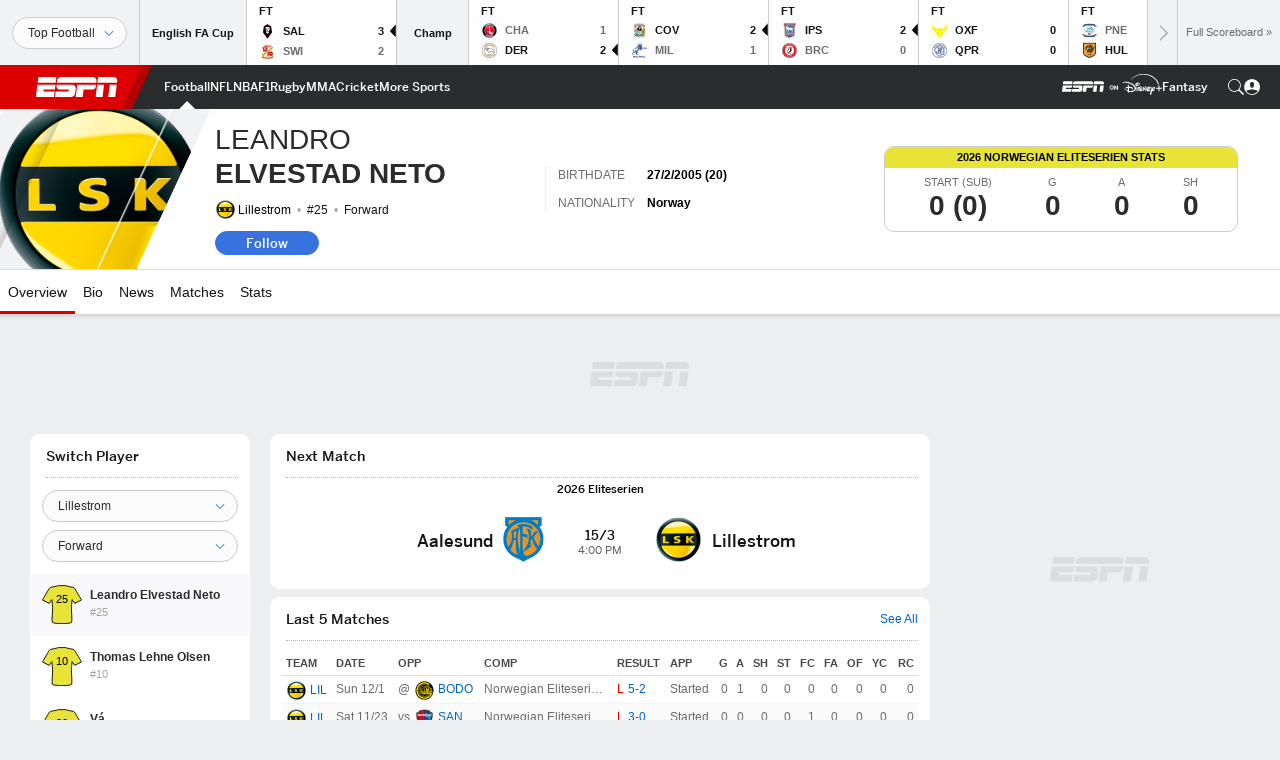

--- FILE ---
content_type: text/html; charset=utf-8
request_url: https://www.google.com/recaptcha/enterprise/anchor?ar=1&k=6LciB_gZAAAAAA_mwJ4G0XZ0BXWvLTt67V7YizXx&co=aHR0cHM6Ly9jZG4ucmVnaXN0ZXJkaXNuZXkuZ28uY29tOjQ0Mw..&hl=en&v=PoyoqOPhxBO7pBk68S4YbpHZ&size=invisible&anchor-ms=20000&execute-ms=30000&cb=388y3epdwzf0
body_size: 48669
content:
<!DOCTYPE HTML><html dir="ltr" lang="en"><head><meta http-equiv="Content-Type" content="text/html; charset=UTF-8">
<meta http-equiv="X-UA-Compatible" content="IE=edge">
<title>reCAPTCHA</title>
<style type="text/css">
/* cyrillic-ext */
@font-face {
  font-family: 'Roboto';
  font-style: normal;
  font-weight: 400;
  font-stretch: 100%;
  src: url(//fonts.gstatic.com/s/roboto/v48/KFO7CnqEu92Fr1ME7kSn66aGLdTylUAMa3GUBHMdazTgWw.woff2) format('woff2');
  unicode-range: U+0460-052F, U+1C80-1C8A, U+20B4, U+2DE0-2DFF, U+A640-A69F, U+FE2E-FE2F;
}
/* cyrillic */
@font-face {
  font-family: 'Roboto';
  font-style: normal;
  font-weight: 400;
  font-stretch: 100%;
  src: url(//fonts.gstatic.com/s/roboto/v48/KFO7CnqEu92Fr1ME7kSn66aGLdTylUAMa3iUBHMdazTgWw.woff2) format('woff2');
  unicode-range: U+0301, U+0400-045F, U+0490-0491, U+04B0-04B1, U+2116;
}
/* greek-ext */
@font-face {
  font-family: 'Roboto';
  font-style: normal;
  font-weight: 400;
  font-stretch: 100%;
  src: url(//fonts.gstatic.com/s/roboto/v48/KFO7CnqEu92Fr1ME7kSn66aGLdTylUAMa3CUBHMdazTgWw.woff2) format('woff2');
  unicode-range: U+1F00-1FFF;
}
/* greek */
@font-face {
  font-family: 'Roboto';
  font-style: normal;
  font-weight: 400;
  font-stretch: 100%;
  src: url(//fonts.gstatic.com/s/roboto/v48/KFO7CnqEu92Fr1ME7kSn66aGLdTylUAMa3-UBHMdazTgWw.woff2) format('woff2');
  unicode-range: U+0370-0377, U+037A-037F, U+0384-038A, U+038C, U+038E-03A1, U+03A3-03FF;
}
/* math */
@font-face {
  font-family: 'Roboto';
  font-style: normal;
  font-weight: 400;
  font-stretch: 100%;
  src: url(//fonts.gstatic.com/s/roboto/v48/KFO7CnqEu92Fr1ME7kSn66aGLdTylUAMawCUBHMdazTgWw.woff2) format('woff2');
  unicode-range: U+0302-0303, U+0305, U+0307-0308, U+0310, U+0312, U+0315, U+031A, U+0326-0327, U+032C, U+032F-0330, U+0332-0333, U+0338, U+033A, U+0346, U+034D, U+0391-03A1, U+03A3-03A9, U+03B1-03C9, U+03D1, U+03D5-03D6, U+03F0-03F1, U+03F4-03F5, U+2016-2017, U+2034-2038, U+203C, U+2040, U+2043, U+2047, U+2050, U+2057, U+205F, U+2070-2071, U+2074-208E, U+2090-209C, U+20D0-20DC, U+20E1, U+20E5-20EF, U+2100-2112, U+2114-2115, U+2117-2121, U+2123-214F, U+2190, U+2192, U+2194-21AE, U+21B0-21E5, U+21F1-21F2, U+21F4-2211, U+2213-2214, U+2216-22FF, U+2308-230B, U+2310, U+2319, U+231C-2321, U+2336-237A, U+237C, U+2395, U+239B-23B7, U+23D0, U+23DC-23E1, U+2474-2475, U+25AF, U+25B3, U+25B7, U+25BD, U+25C1, U+25CA, U+25CC, U+25FB, U+266D-266F, U+27C0-27FF, U+2900-2AFF, U+2B0E-2B11, U+2B30-2B4C, U+2BFE, U+3030, U+FF5B, U+FF5D, U+1D400-1D7FF, U+1EE00-1EEFF;
}
/* symbols */
@font-face {
  font-family: 'Roboto';
  font-style: normal;
  font-weight: 400;
  font-stretch: 100%;
  src: url(//fonts.gstatic.com/s/roboto/v48/KFO7CnqEu92Fr1ME7kSn66aGLdTylUAMaxKUBHMdazTgWw.woff2) format('woff2');
  unicode-range: U+0001-000C, U+000E-001F, U+007F-009F, U+20DD-20E0, U+20E2-20E4, U+2150-218F, U+2190, U+2192, U+2194-2199, U+21AF, U+21E6-21F0, U+21F3, U+2218-2219, U+2299, U+22C4-22C6, U+2300-243F, U+2440-244A, U+2460-24FF, U+25A0-27BF, U+2800-28FF, U+2921-2922, U+2981, U+29BF, U+29EB, U+2B00-2BFF, U+4DC0-4DFF, U+FFF9-FFFB, U+10140-1018E, U+10190-1019C, U+101A0, U+101D0-101FD, U+102E0-102FB, U+10E60-10E7E, U+1D2C0-1D2D3, U+1D2E0-1D37F, U+1F000-1F0FF, U+1F100-1F1AD, U+1F1E6-1F1FF, U+1F30D-1F30F, U+1F315, U+1F31C, U+1F31E, U+1F320-1F32C, U+1F336, U+1F378, U+1F37D, U+1F382, U+1F393-1F39F, U+1F3A7-1F3A8, U+1F3AC-1F3AF, U+1F3C2, U+1F3C4-1F3C6, U+1F3CA-1F3CE, U+1F3D4-1F3E0, U+1F3ED, U+1F3F1-1F3F3, U+1F3F5-1F3F7, U+1F408, U+1F415, U+1F41F, U+1F426, U+1F43F, U+1F441-1F442, U+1F444, U+1F446-1F449, U+1F44C-1F44E, U+1F453, U+1F46A, U+1F47D, U+1F4A3, U+1F4B0, U+1F4B3, U+1F4B9, U+1F4BB, U+1F4BF, U+1F4C8-1F4CB, U+1F4D6, U+1F4DA, U+1F4DF, U+1F4E3-1F4E6, U+1F4EA-1F4ED, U+1F4F7, U+1F4F9-1F4FB, U+1F4FD-1F4FE, U+1F503, U+1F507-1F50B, U+1F50D, U+1F512-1F513, U+1F53E-1F54A, U+1F54F-1F5FA, U+1F610, U+1F650-1F67F, U+1F687, U+1F68D, U+1F691, U+1F694, U+1F698, U+1F6AD, U+1F6B2, U+1F6B9-1F6BA, U+1F6BC, U+1F6C6-1F6CF, U+1F6D3-1F6D7, U+1F6E0-1F6EA, U+1F6F0-1F6F3, U+1F6F7-1F6FC, U+1F700-1F7FF, U+1F800-1F80B, U+1F810-1F847, U+1F850-1F859, U+1F860-1F887, U+1F890-1F8AD, U+1F8B0-1F8BB, U+1F8C0-1F8C1, U+1F900-1F90B, U+1F93B, U+1F946, U+1F984, U+1F996, U+1F9E9, U+1FA00-1FA6F, U+1FA70-1FA7C, U+1FA80-1FA89, U+1FA8F-1FAC6, U+1FACE-1FADC, U+1FADF-1FAE9, U+1FAF0-1FAF8, U+1FB00-1FBFF;
}
/* vietnamese */
@font-face {
  font-family: 'Roboto';
  font-style: normal;
  font-weight: 400;
  font-stretch: 100%;
  src: url(//fonts.gstatic.com/s/roboto/v48/KFO7CnqEu92Fr1ME7kSn66aGLdTylUAMa3OUBHMdazTgWw.woff2) format('woff2');
  unicode-range: U+0102-0103, U+0110-0111, U+0128-0129, U+0168-0169, U+01A0-01A1, U+01AF-01B0, U+0300-0301, U+0303-0304, U+0308-0309, U+0323, U+0329, U+1EA0-1EF9, U+20AB;
}
/* latin-ext */
@font-face {
  font-family: 'Roboto';
  font-style: normal;
  font-weight: 400;
  font-stretch: 100%;
  src: url(//fonts.gstatic.com/s/roboto/v48/KFO7CnqEu92Fr1ME7kSn66aGLdTylUAMa3KUBHMdazTgWw.woff2) format('woff2');
  unicode-range: U+0100-02BA, U+02BD-02C5, U+02C7-02CC, U+02CE-02D7, U+02DD-02FF, U+0304, U+0308, U+0329, U+1D00-1DBF, U+1E00-1E9F, U+1EF2-1EFF, U+2020, U+20A0-20AB, U+20AD-20C0, U+2113, U+2C60-2C7F, U+A720-A7FF;
}
/* latin */
@font-face {
  font-family: 'Roboto';
  font-style: normal;
  font-weight: 400;
  font-stretch: 100%;
  src: url(//fonts.gstatic.com/s/roboto/v48/KFO7CnqEu92Fr1ME7kSn66aGLdTylUAMa3yUBHMdazQ.woff2) format('woff2');
  unicode-range: U+0000-00FF, U+0131, U+0152-0153, U+02BB-02BC, U+02C6, U+02DA, U+02DC, U+0304, U+0308, U+0329, U+2000-206F, U+20AC, U+2122, U+2191, U+2193, U+2212, U+2215, U+FEFF, U+FFFD;
}
/* cyrillic-ext */
@font-face {
  font-family: 'Roboto';
  font-style: normal;
  font-weight: 500;
  font-stretch: 100%;
  src: url(//fonts.gstatic.com/s/roboto/v48/KFO7CnqEu92Fr1ME7kSn66aGLdTylUAMa3GUBHMdazTgWw.woff2) format('woff2');
  unicode-range: U+0460-052F, U+1C80-1C8A, U+20B4, U+2DE0-2DFF, U+A640-A69F, U+FE2E-FE2F;
}
/* cyrillic */
@font-face {
  font-family: 'Roboto';
  font-style: normal;
  font-weight: 500;
  font-stretch: 100%;
  src: url(//fonts.gstatic.com/s/roboto/v48/KFO7CnqEu92Fr1ME7kSn66aGLdTylUAMa3iUBHMdazTgWw.woff2) format('woff2');
  unicode-range: U+0301, U+0400-045F, U+0490-0491, U+04B0-04B1, U+2116;
}
/* greek-ext */
@font-face {
  font-family: 'Roboto';
  font-style: normal;
  font-weight: 500;
  font-stretch: 100%;
  src: url(//fonts.gstatic.com/s/roboto/v48/KFO7CnqEu92Fr1ME7kSn66aGLdTylUAMa3CUBHMdazTgWw.woff2) format('woff2');
  unicode-range: U+1F00-1FFF;
}
/* greek */
@font-face {
  font-family: 'Roboto';
  font-style: normal;
  font-weight: 500;
  font-stretch: 100%;
  src: url(//fonts.gstatic.com/s/roboto/v48/KFO7CnqEu92Fr1ME7kSn66aGLdTylUAMa3-UBHMdazTgWw.woff2) format('woff2');
  unicode-range: U+0370-0377, U+037A-037F, U+0384-038A, U+038C, U+038E-03A1, U+03A3-03FF;
}
/* math */
@font-face {
  font-family: 'Roboto';
  font-style: normal;
  font-weight: 500;
  font-stretch: 100%;
  src: url(//fonts.gstatic.com/s/roboto/v48/KFO7CnqEu92Fr1ME7kSn66aGLdTylUAMawCUBHMdazTgWw.woff2) format('woff2');
  unicode-range: U+0302-0303, U+0305, U+0307-0308, U+0310, U+0312, U+0315, U+031A, U+0326-0327, U+032C, U+032F-0330, U+0332-0333, U+0338, U+033A, U+0346, U+034D, U+0391-03A1, U+03A3-03A9, U+03B1-03C9, U+03D1, U+03D5-03D6, U+03F0-03F1, U+03F4-03F5, U+2016-2017, U+2034-2038, U+203C, U+2040, U+2043, U+2047, U+2050, U+2057, U+205F, U+2070-2071, U+2074-208E, U+2090-209C, U+20D0-20DC, U+20E1, U+20E5-20EF, U+2100-2112, U+2114-2115, U+2117-2121, U+2123-214F, U+2190, U+2192, U+2194-21AE, U+21B0-21E5, U+21F1-21F2, U+21F4-2211, U+2213-2214, U+2216-22FF, U+2308-230B, U+2310, U+2319, U+231C-2321, U+2336-237A, U+237C, U+2395, U+239B-23B7, U+23D0, U+23DC-23E1, U+2474-2475, U+25AF, U+25B3, U+25B7, U+25BD, U+25C1, U+25CA, U+25CC, U+25FB, U+266D-266F, U+27C0-27FF, U+2900-2AFF, U+2B0E-2B11, U+2B30-2B4C, U+2BFE, U+3030, U+FF5B, U+FF5D, U+1D400-1D7FF, U+1EE00-1EEFF;
}
/* symbols */
@font-face {
  font-family: 'Roboto';
  font-style: normal;
  font-weight: 500;
  font-stretch: 100%;
  src: url(//fonts.gstatic.com/s/roboto/v48/KFO7CnqEu92Fr1ME7kSn66aGLdTylUAMaxKUBHMdazTgWw.woff2) format('woff2');
  unicode-range: U+0001-000C, U+000E-001F, U+007F-009F, U+20DD-20E0, U+20E2-20E4, U+2150-218F, U+2190, U+2192, U+2194-2199, U+21AF, U+21E6-21F0, U+21F3, U+2218-2219, U+2299, U+22C4-22C6, U+2300-243F, U+2440-244A, U+2460-24FF, U+25A0-27BF, U+2800-28FF, U+2921-2922, U+2981, U+29BF, U+29EB, U+2B00-2BFF, U+4DC0-4DFF, U+FFF9-FFFB, U+10140-1018E, U+10190-1019C, U+101A0, U+101D0-101FD, U+102E0-102FB, U+10E60-10E7E, U+1D2C0-1D2D3, U+1D2E0-1D37F, U+1F000-1F0FF, U+1F100-1F1AD, U+1F1E6-1F1FF, U+1F30D-1F30F, U+1F315, U+1F31C, U+1F31E, U+1F320-1F32C, U+1F336, U+1F378, U+1F37D, U+1F382, U+1F393-1F39F, U+1F3A7-1F3A8, U+1F3AC-1F3AF, U+1F3C2, U+1F3C4-1F3C6, U+1F3CA-1F3CE, U+1F3D4-1F3E0, U+1F3ED, U+1F3F1-1F3F3, U+1F3F5-1F3F7, U+1F408, U+1F415, U+1F41F, U+1F426, U+1F43F, U+1F441-1F442, U+1F444, U+1F446-1F449, U+1F44C-1F44E, U+1F453, U+1F46A, U+1F47D, U+1F4A3, U+1F4B0, U+1F4B3, U+1F4B9, U+1F4BB, U+1F4BF, U+1F4C8-1F4CB, U+1F4D6, U+1F4DA, U+1F4DF, U+1F4E3-1F4E6, U+1F4EA-1F4ED, U+1F4F7, U+1F4F9-1F4FB, U+1F4FD-1F4FE, U+1F503, U+1F507-1F50B, U+1F50D, U+1F512-1F513, U+1F53E-1F54A, U+1F54F-1F5FA, U+1F610, U+1F650-1F67F, U+1F687, U+1F68D, U+1F691, U+1F694, U+1F698, U+1F6AD, U+1F6B2, U+1F6B9-1F6BA, U+1F6BC, U+1F6C6-1F6CF, U+1F6D3-1F6D7, U+1F6E0-1F6EA, U+1F6F0-1F6F3, U+1F6F7-1F6FC, U+1F700-1F7FF, U+1F800-1F80B, U+1F810-1F847, U+1F850-1F859, U+1F860-1F887, U+1F890-1F8AD, U+1F8B0-1F8BB, U+1F8C0-1F8C1, U+1F900-1F90B, U+1F93B, U+1F946, U+1F984, U+1F996, U+1F9E9, U+1FA00-1FA6F, U+1FA70-1FA7C, U+1FA80-1FA89, U+1FA8F-1FAC6, U+1FACE-1FADC, U+1FADF-1FAE9, U+1FAF0-1FAF8, U+1FB00-1FBFF;
}
/* vietnamese */
@font-face {
  font-family: 'Roboto';
  font-style: normal;
  font-weight: 500;
  font-stretch: 100%;
  src: url(//fonts.gstatic.com/s/roboto/v48/KFO7CnqEu92Fr1ME7kSn66aGLdTylUAMa3OUBHMdazTgWw.woff2) format('woff2');
  unicode-range: U+0102-0103, U+0110-0111, U+0128-0129, U+0168-0169, U+01A0-01A1, U+01AF-01B0, U+0300-0301, U+0303-0304, U+0308-0309, U+0323, U+0329, U+1EA0-1EF9, U+20AB;
}
/* latin-ext */
@font-face {
  font-family: 'Roboto';
  font-style: normal;
  font-weight: 500;
  font-stretch: 100%;
  src: url(//fonts.gstatic.com/s/roboto/v48/KFO7CnqEu92Fr1ME7kSn66aGLdTylUAMa3KUBHMdazTgWw.woff2) format('woff2');
  unicode-range: U+0100-02BA, U+02BD-02C5, U+02C7-02CC, U+02CE-02D7, U+02DD-02FF, U+0304, U+0308, U+0329, U+1D00-1DBF, U+1E00-1E9F, U+1EF2-1EFF, U+2020, U+20A0-20AB, U+20AD-20C0, U+2113, U+2C60-2C7F, U+A720-A7FF;
}
/* latin */
@font-face {
  font-family: 'Roboto';
  font-style: normal;
  font-weight: 500;
  font-stretch: 100%;
  src: url(//fonts.gstatic.com/s/roboto/v48/KFO7CnqEu92Fr1ME7kSn66aGLdTylUAMa3yUBHMdazQ.woff2) format('woff2');
  unicode-range: U+0000-00FF, U+0131, U+0152-0153, U+02BB-02BC, U+02C6, U+02DA, U+02DC, U+0304, U+0308, U+0329, U+2000-206F, U+20AC, U+2122, U+2191, U+2193, U+2212, U+2215, U+FEFF, U+FFFD;
}
/* cyrillic-ext */
@font-face {
  font-family: 'Roboto';
  font-style: normal;
  font-weight: 900;
  font-stretch: 100%;
  src: url(//fonts.gstatic.com/s/roboto/v48/KFO7CnqEu92Fr1ME7kSn66aGLdTylUAMa3GUBHMdazTgWw.woff2) format('woff2');
  unicode-range: U+0460-052F, U+1C80-1C8A, U+20B4, U+2DE0-2DFF, U+A640-A69F, U+FE2E-FE2F;
}
/* cyrillic */
@font-face {
  font-family: 'Roboto';
  font-style: normal;
  font-weight: 900;
  font-stretch: 100%;
  src: url(//fonts.gstatic.com/s/roboto/v48/KFO7CnqEu92Fr1ME7kSn66aGLdTylUAMa3iUBHMdazTgWw.woff2) format('woff2');
  unicode-range: U+0301, U+0400-045F, U+0490-0491, U+04B0-04B1, U+2116;
}
/* greek-ext */
@font-face {
  font-family: 'Roboto';
  font-style: normal;
  font-weight: 900;
  font-stretch: 100%;
  src: url(//fonts.gstatic.com/s/roboto/v48/KFO7CnqEu92Fr1ME7kSn66aGLdTylUAMa3CUBHMdazTgWw.woff2) format('woff2');
  unicode-range: U+1F00-1FFF;
}
/* greek */
@font-face {
  font-family: 'Roboto';
  font-style: normal;
  font-weight: 900;
  font-stretch: 100%;
  src: url(//fonts.gstatic.com/s/roboto/v48/KFO7CnqEu92Fr1ME7kSn66aGLdTylUAMa3-UBHMdazTgWw.woff2) format('woff2');
  unicode-range: U+0370-0377, U+037A-037F, U+0384-038A, U+038C, U+038E-03A1, U+03A3-03FF;
}
/* math */
@font-face {
  font-family: 'Roboto';
  font-style: normal;
  font-weight: 900;
  font-stretch: 100%;
  src: url(//fonts.gstatic.com/s/roboto/v48/KFO7CnqEu92Fr1ME7kSn66aGLdTylUAMawCUBHMdazTgWw.woff2) format('woff2');
  unicode-range: U+0302-0303, U+0305, U+0307-0308, U+0310, U+0312, U+0315, U+031A, U+0326-0327, U+032C, U+032F-0330, U+0332-0333, U+0338, U+033A, U+0346, U+034D, U+0391-03A1, U+03A3-03A9, U+03B1-03C9, U+03D1, U+03D5-03D6, U+03F0-03F1, U+03F4-03F5, U+2016-2017, U+2034-2038, U+203C, U+2040, U+2043, U+2047, U+2050, U+2057, U+205F, U+2070-2071, U+2074-208E, U+2090-209C, U+20D0-20DC, U+20E1, U+20E5-20EF, U+2100-2112, U+2114-2115, U+2117-2121, U+2123-214F, U+2190, U+2192, U+2194-21AE, U+21B0-21E5, U+21F1-21F2, U+21F4-2211, U+2213-2214, U+2216-22FF, U+2308-230B, U+2310, U+2319, U+231C-2321, U+2336-237A, U+237C, U+2395, U+239B-23B7, U+23D0, U+23DC-23E1, U+2474-2475, U+25AF, U+25B3, U+25B7, U+25BD, U+25C1, U+25CA, U+25CC, U+25FB, U+266D-266F, U+27C0-27FF, U+2900-2AFF, U+2B0E-2B11, U+2B30-2B4C, U+2BFE, U+3030, U+FF5B, U+FF5D, U+1D400-1D7FF, U+1EE00-1EEFF;
}
/* symbols */
@font-face {
  font-family: 'Roboto';
  font-style: normal;
  font-weight: 900;
  font-stretch: 100%;
  src: url(//fonts.gstatic.com/s/roboto/v48/KFO7CnqEu92Fr1ME7kSn66aGLdTylUAMaxKUBHMdazTgWw.woff2) format('woff2');
  unicode-range: U+0001-000C, U+000E-001F, U+007F-009F, U+20DD-20E0, U+20E2-20E4, U+2150-218F, U+2190, U+2192, U+2194-2199, U+21AF, U+21E6-21F0, U+21F3, U+2218-2219, U+2299, U+22C4-22C6, U+2300-243F, U+2440-244A, U+2460-24FF, U+25A0-27BF, U+2800-28FF, U+2921-2922, U+2981, U+29BF, U+29EB, U+2B00-2BFF, U+4DC0-4DFF, U+FFF9-FFFB, U+10140-1018E, U+10190-1019C, U+101A0, U+101D0-101FD, U+102E0-102FB, U+10E60-10E7E, U+1D2C0-1D2D3, U+1D2E0-1D37F, U+1F000-1F0FF, U+1F100-1F1AD, U+1F1E6-1F1FF, U+1F30D-1F30F, U+1F315, U+1F31C, U+1F31E, U+1F320-1F32C, U+1F336, U+1F378, U+1F37D, U+1F382, U+1F393-1F39F, U+1F3A7-1F3A8, U+1F3AC-1F3AF, U+1F3C2, U+1F3C4-1F3C6, U+1F3CA-1F3CE, U+1F3D4-1F3E0, U+1F3ED, U+1F3F1-1F3F3, U+1F3F5-1F3F7, U+1F408, U+1F415, U+1F41F, U+1F426, U+1F43F, U+1F441-1F442, U+1F444, U+1F446-1F449, U+1F44C-1F44E, U+1F453, U+1F46A, U+1F47D, U+1F4A3, U+1F4B0, U+1F4B3, U+1F4B9, U+1F4BB, U+1F4BF, U+1F4C8-1F4CB, U+1F4D6, U+1F4DA, U+1F4DF, U+1F4E3-1F4E6, U+1F4EA-1F4ED, U+1F4F7, U+1F4F9-1F4FB, U+1F4FD-1F4FE, U+1F503, U+1F507-1F50B, U+1F50D, U+1F512-1F513, U+1F53E-1F54A, U+1F54F-1F5FA, U+1F610, U+1F650-1F67F, U+1F687, U+1F68D, U+1F691, U+1F694, U+1F698, U+1F6AD, U+1F6B2, U+1F6B9-1F6BA, U+1F6BC, U+1F6C6-1F6CF, U+1F6D3-1F6D7, U+1F6E0-1F6EA, U+1F6F0-1F6F3, U+1F6F7-1F6FC, U+1F700-1F7FF, U+1F800-1F80B, U+1F810-1F847, U+1F850-1F859, U+1F860-1F887, U+1F890-1F8AD, U+1F8B0-1F8BB, U+1F8C0-1F8C1, U+1F900-1F90B, U+1F93B, U+1F946, U+1F984, U+1F996, U+1F9E9, U+1FA00-1FA6F, U+1FA70-1FA7C, U+1FA80-1FA89, U+1FA8F-1FAC6, U+1FACE-1FADC, U+1FADF-1FAE9, U+1FAF0-1FAF8, U+1FB00-1FBFF;
}
/* vietnamese */
@font-face {
  font-family: 'Roboto';
  font-style: normal;
  font-weight: 900;
  font-stretch: 100%;
  src: url(//fonts.gstatic.com/s/roboto/v48/KFO7CnqEu92Fr1ME7kSn66aGLdTylUAMa3OUBHMdazTgWw.woff2) format('woff2');
  unicode-range: U+0102-0103, U+0110-0111, U+0128-0129, U+0168-0169, U+01A0-01A1, U+01AF-01B0, U+0300-0301, U+0303-0304, U+0308-0309, U+0323, U+0329, U+1EA0-1EF9, U+20AB;
}
/* latin-ext */
@font-face {
  font-family: 'Roboto';
  font-style: normal;
  font-weight: 900;
  font-stretch: 100%;
  src: url(//fonts.gstatic.com/s/roboto/v48/KFO7CnqEu92Fr1ME7kSn66aGLdTylUAMa3KUBHMdazTgWw.woff2) format('woff2');
  unicode-range: U+0100-02BA, U+02BD-02C5, U+02C7-02CC, U+02CE-02D7, U+02DD-02FF, U+0304, U+0308, U+0329, U+1D00-1DBF, U+1E00-1E9F, U+1EF2-1EFF, U+2020, U+20A0-20AB, U+20AD-20C0, U+2113, U+2C60-2C7F, U+A720-A7FF;
}
/* latin */
@font-face {
  font-family: 'Roboto';
  font-style: normal;
  font-weight: 900;
  font-stretch: 100%;
  src: url(//fonts.gstatic.com/s/roboto/v48/KFO7CnqEu92Fr1ME7kSn66aGLdTylUAMa3yUBHMdazQ.woff2) format('woff2');
  unicode-range: U+0000-00FF, U+0131, U+0152-0153, U+02BB-02BC, U+02C6, U+02DA, U+02DC, U+0304, U+0308, U+0329, U+2000-206F, U+20AC, U+2122, U+2191, U+2193, U+2212, U+2215, U+FEFF, U+FFFD;
}

</style>
<link rel="stylesheet" type="text/css" href="https://www.gstatic.com/recaptcha/releases/PoyoqOPhxBO7pBk68S4YbpHZ/styles__ltr.css">
<script nonce="MDZ6Dg7yif9PPYDYJQ1s4A" type="text/javascript">window['__recaptcha_api'] = 'https://www.google.com/recaptcha/enterprise/';</script>
<script type="text/javascript" src="https://www.gstatic.com/recaptcha/releases/PoyoqOPhxBO7pBk68S4YbpHZ/recaptcha__en.js" nonce="MDZ6Dg7yif9PPYDYJQ1s4A">
      
    </script></head>
<body><div id="rc-anchor-alert" class="rc-anchor-alert"></div>
<input type="hidden" id="recaptcha-token" value="[base64]">
<script type="text/javascript" nonce="MDZ6Dg7yif9PPYDYJQ1s4A">
      recaptcha.anchor.Main.init("[\x22ainput\x22,[\x22bgdata\x22,\x22\x22,\[base64]/[base64]/[base64]/[base64]/[base64]/[base64]/KGcoTywyNTMsTy5PKSxVRyhPLEMpKTpnKE8sMjUzLEMpLE8pKSxsKSksTykpfSxieT1mdW5jdGlvbihDLE8sdSxsKXtmb3IobD0odT1SKEMpLDApO08+MDtPLS0pbD1sPDw4fFooQyk7ZyhDLHUsbCl9LFVHPWZ1bmN0aW9uKEMsTyl7Qy5pLmxlbmd0aD4xMDQ/[base64]/[base64]/[base64]/[base64]/[base64]/[base64]/[base64]\\u003d\x22,\[base64]\x22,\[base64]/CswjDtsKtwrHDqhkxVQInw7jDmcOxHWwYw6FLAiI8CBLDkBIswqnCrMOqEGATW2Mtw5rCvQDCoQzCk8KQw5/Dvh5Ew5Nuw4IVC8OHw5TDknddwqEmNU16w5MPP8O3KhzDnRo3w5Ylw6LCnl90KR1Qwq4YAMOsD2RTF8KtRcK9GkdWw63DisKzwol4AVHClzfCgEjDsVt7OgnCoxTCnsKgLMO5wr8jRDoBw5I0BjjCkC9Hfz8AHB91CyAuwqdHw7VAw4oKN8KoFMOgRG/CtAB3GTTCv8ORwovDjcOfwoBAaMO6IGjCr3fDpV5NwopxZcOsXhdWw6gIwqHDtMOiwohkZ1Eyw6Q2XXDDosKgRz8bZkltf0h9RwBNwqF6woTChhY9w7AMw58UwpAAw6Yfw7kQwr86w7/[base64]/wrs9w5zChcOKw6wzESvCj8Osw7HCtA7DiMKNB8Obw4nDncOuw4TDp8Kpw67Djj8LO0kxK8OvYSXDtDDCnnsaQlAbaMOCw5XDqMKpY8K+w7oxE8KVPcKJwqAjwq8PfMKBw7w0wp7CrGMGQXMpwq/CrXzDn8K6JXjCm8KUwqE5wp3CqR/DjSQvw5IHCcK/[base64]/Dsw8bScOpwoMPwpbDkMKUKnMdw63DnhdTwpfDlRZIEXHDplPCosOFRml5w4bDmcKpw5gGwqDDkVDDmFTCnVXDlkcDHyXCssKsw5R7CcKfS1lbw7BQw4cGwpDDgjkUMMOow6PDucKawr7DjcKqPsKcG8OlHcOZaMKCHsKmw7vCs8ODXMOFf3Njwr/CucK/QcK1GcKgSQnDsSPCicOQwqLCnsOGEBR7w5TCocOBwq1xw77ChsOgwrTDkcKROmXDpXPChkbDlXnCq8KKHWDDiEUEfsKBwp5HBcOccsOLw6Mqw7rDo2XDuDMVw4TDmMOSw6EYWMKbZxYCB8KIB2rCiArDtsKNQwk4UsK7WCcCwqtmY2zDgEtOFVDCl8OCwoAvZ0DCpX/CqULDlBhgw7Vdw57DlMKMwr/Cn8KHw4bDknrCq8KLBWHCicOQAsKKw40fH8KhQMOJw6Yyw4ckN0HDojDDqEEPYcKjMnnDgjzDt21AWwpow68hw7ROwpEzw5/Dv2fDuMOMw6UXQsKxfknCrjBUwrjDlsO7A0d7ZMKhEsKCSDPDr8KTPHEyw5NlKMKyTsKqOFJQN8O6w6vDrVhswpckwqTClnLCtBvClDY5ZW/Ch8OPwr7CsMOLTUTCmcOEFQwtP0Eew5vDj8KGbsKzExzCssOzByNeXCgtw7wLVcKKwqfDgsO/[base64]/CuMK9DGHCjcKWwrvCjF3DniPCgsOiwq9kw7vCs8OaJ0PDkRzCjFDDqcOfwpjDuwzDgmMsw6ASH8OSdMOUw53DkR3DjA/DpRXDtB9dF3M1wpsgw5TCo1Y4aMO5D8Oyw691UR4gwpM/WVbDiwvDu8O/w5nDo8K4woIxwqJFw79qdsOqwognwoLDo8Krw6Qpw43Dv8KHUsOxWcOzIMOBEA8Jwpk1w5gkH8OxwosEXC3Dv8KXFcK4XCLCs8OJwoPDjg3Ck8K4w5QCwrwCwrAQw67CoxszCMK3UWxYOMKSw5dYPzQpwrPChAvCiRVCwqfDvhTDuHDDoxAGw5onw7/DtUVudVDDgFPDgsKvw4tgwqBwWcK7wpLDgEzDvsOOw55hw7zDpcOew4TCsQvDm8Ktw7s6S8OXbCzCnsOOw4lhMmB9w5xbXsO/wpjDuEHDqsOWw63CmxfCosKmTFzDsmjCnzzCtA9rP8KRb8KAYcKWScKGw5hkbsKLTklAwop5FcK7w7DDrTwpGU5feWA9w5HCoMKtw5cYTcODGDw/[base64]/NAjDtkjDj8OewqrCn30eUcKLT8O+Pk3DocOfKCnCvsOYV2XCgcKJQWDDhsKaFgbCrAfChTnCpwnCjmjDrCZywqHCvMO4TcKkw7s/w5ZgwpjCrMKsFHVLcwhXwoDDusKww70qwrPCkVzCsB56AmXCiMK/eRnDpcK5HV/Dk8K1f1DDuRbDi8OJFw3CmALDjMKTw5pxVMO8CFBqwqZBw4jCm8KPw6w1Nl0Aw5fDmMKsG8Oqwr/DkcOPw4V3w6g5NV5tfhzDnMKGU37DncO/wpLCgnnCvULCjsKUD8K5w4hgwpPCoVBPH1xVw6nCjzfCm8Kxw63CqDcpw7McwqJMdMOTw5XDqcOYM8Ogwphywqshw5gDXBRhGDfCgA/DokbDs8OIDcKuADM8w7NoE8OicRFdw5nDosKBZWPCkcKKFUVkSsOYf8OZNWnDgjoOw6BNbGrDhyglO0HDucK+MsOhw6LDkwgew5dYwoILwpXDi2BYwoTDscO2w5xgwo7DssKFw74UVsOyw5jDuCREbcKCMMKhIy8Xw5p6diDDvcKaPsKTw4U5QMKheCTDr2DCqcKIwo/CpMKYwpcqIMKgd8KEwpXDksK+wqtkw5HDiCnCssK+wo80SSlvFg0vwqPDr8KDTcOibMKofxDCiyzCjsKqwroJwp8kNMKvcFFNwrrCkcKjQytCdybDlsKMGnHChGxDO8KjBcKPfBUDwp/[base64]/Dk8OiOCQpw5rDv0ZPTC/CoMKGwpvCgcO/w6rDhMKgw5TDmcO4wrtQTG/Cq8K0JngsDcO5w44Dw4PDqMOWw6bCuVvDisK9w67Ci8KBwpAIOsKAJ1HDrMKqdsKqWMOYw6jDphNLwpYJwqQqTsKDKTrDp8Kuw4rCu1PDpcKCwpDCu8O8YUAqw5LCksKawqnDj0NKw6FRXcKEw6FpDMO3wpBXwpZWQVh0Il7DjBBUakZmw7BgwpfDksO/[base64]/DiUNSKBYhw5thMcOYwqcpCMK3wrQ9w4A9AMOOwozDpl0IwpfDsGPCocOvdH/DlsK4YMOoUsK4wp/Dv8KoGHkyw7DDqyZXQsKlwp4HNzvDoDYrw7BIMUBCw6fCpUEGwqvDp8OiaMKywr7CrgHDj10Pw7rDoCwrcxIZPUXDjHhfJMOOOifCisOiw5gNRQdUwp8/woQFDlfCisKnd3BNG006wo3Ds8OQSivCilfDnGM9VsOiC8OuwpkAw73Dh8Ojw6LDhMOdw4EoQsKvwq8WacKzw6fClB/[base64]/[base64]/Dt8OYc3PCtH80wrUKwppGw4TCo8OCw7pSwpTCoygzYHh6wp8fw4DDmj3ClHlHwrrCuDlSKnnDnmprwqHCtynChcO0QXhAPMO6w6zCqcKLw70EK8Kyw6jCkxbCoQ7DjGUUw59AQloGw6Blwq04w54hNsKKZXvDp8KOWRHDokbCmijCo8KyZgwTw5/[base64]/LWLDv8O1wrTCpsOowqPCuMK9X8ObdXTDkMKQPMK6woE/YD3CjcO0w4UgScKkw5rDphkId8ONX8Kjw7vChsKJDnDCpcKYQcKsw43DtlfCmDvDssKNFQRCw7jDhcOrfX4ww4U6w7IvAMOqwr9RMcKPwoDDnm/ChhclMsKFw6/DsRhJw6bDvy5kw4x4w4M8w65+N1zDlkfCskTDg8OrO8O2F8Ogw47ClMKvw6MZwonDt8KIGMOWw4VHw7xSQT0KIx0YwpzCgsKEXgjDv8KfCcKxMcKCQV/Cn8OvwoDDh0M1UwHDsMKNG8O4wo4oEw7DtRk8wr3Dp2vDsXPDvcOHScOjTF3DuTLCuQzDqMOCw4vCrsOQwp/[base64]/CgRQywooIBSbDlQPDpwVaYsKjNDzDvyrDkRfDlsK4LcKDckbDssOVBjwqd8KIaUXCj8KGScK6VMOgwqhkXg3DkMKwOcONDsK9wpvDtsKKw4TDq2PChW8UMsOwPHjDuMKiw7INwo/[base64]/CsUp0P8O7WsO8NVxkYwzDsAI/w5drw7HCqmZVw5I3wopBWRvDqMKZw5jDgMOkUMK/IcOyVQTDnl/Cm0fCuMK5K3/ChMKlET8kwqbCvXfCjMKdwpzDhirCgyMgw7EESsOBTG4/wpg1MiXCmcKRwr9jw4spdyHDq3h9wqw3wr7DhEbDvsOxw4dQKz7Drh3CvMOmJMOJw6Bqw4lEO8Ohw5HCl0rCoT7Dr8OSIMOqfGnDlDN2PcKVHyMGwoLCnsOlS0/DjcOIwoZbXRPDqMO3w5zDp8O5w5p+N3rCtg/[base64]/DnU7CtcKHw4/[base64]/w6HDslAHwp8eHyQCwrNNw5TCnMObZDMaw6tuw47Dr8KxN8Kmw5BQw6MiXsKVwoEGwrHClBlQCB9uwpEbw7vDpcK0wqXCsDBtwq9NwpnDv1vCscKawr4eVsKSNjDCkzcrRH/DusOmL8KDw4kleknCjCY6WcOaw6zCiMKDw67CjMK7woLCoMOud0nClMK1X8KEw7fClxZJIsO0w6TCv8O+wq3Ct0TCicK2LydIasOkScKmaAxHUsODDAnCrMKfLAFAw6M/QhZIwpnCgcKVw5nDjsOmHDdNwq9Wwr0xw5rCgCcvwoBdwqHDoMOrGcKaw4LCtgXCksKjGjUwVsKxw5zChnxGRyLDnX/DvT1LwpfDmMK/ZxPDpUcJDMOvwoXDj0/DmsO8wrxNwrhgM0Q2PiRQw4zCisKKwrJbB3HDoADCjsOtw6zDjCbDk8OYLTzDrcKYPcOHZcK/wrrDtjDCvMOPw5nCiAbDi8Oaw4zDt8OEwqpSw7QrQcOeSyrCmMKFwrXCp1nClcKbw4vDvy0cGcOtw5jDjgzDrVTClcKxK2/DhhzDlMO9EWjClHRsWsKEwqjCnBE9UBfCssOOw5BOUksQwpjDkV3DohppSHE1w5XCpSVkW30cG1fDoHR5wp/DkUrDg2/DrsKmwr/[base64]/DksOWwrEZdMK9JAglw78Ew6pkw4fCklMEMMKhw6PDtMO9wrvChcONw5LDsFoPw7/Cr8OTwqglDcKFwrQlw7LDnXvCm8K3wrHCq2ISw75CwrjCnzfCkcKswoBGKcOmwpvDlsO8cg/CpTRtwpTClkRze8KZwpQyAm3CksKeVEbCnMOjS8OTNsKVL8KgKFzCmcOJwrrCn8K6w7DCrQ1Tw45jwo5Xw4Q4EsK1wrkxeVTDlcODOVPChgZ8ISQ/[base64]/DiB8PJ8KRwrZiw5RAfMKJPcKEwrJ5PHoVOsKdwpzDsgjCgg0fwq9iw5TCjsKww51MZnHCkUVzw6gEwpvDv8KETkY9wpXCtG5eKB8Pw5XDosKgasKIw6rDmsO3w6PDucKzwowVwrd/NjlVQ8O8wp/[base64]/CnXIYNnTCrsOswpo1w7bCnRrDnMOyw73CnsK2PF0xw7N0w78kGcOqcMKYw7XCisOQwpPCi8OQw4YmfknCtWZ5D29Aw6FWDcKzw4B/wqZnwr7DuMKyTMOHBTPCmnLCmkLCocOvfEMNw5jCtcOLTF7DtVkYwq3Cq8KSwqXDoFwewqcxJUDCusOBwrtDwqY2wq5jwq7CnxfDocOUdATDsXICOC/Dh8ORwqjDnMKwUHlHw57DosOfwrVNw7U9w6sEGCHDsBbDusKwwrLClcK8w4gpwq/[base64]/ClE0dF8OyWxXDpMOJDMKIw5PCtChSecO8OATCi17Cu1USw7l3wqbCgT3DnhTDk2LCmwhdFMOsDsKnBcO6fV7DksOowqtpw5vDicO7wrPDpcOvwrPCqMOswqrDosOTw7wdK3ptVXnCmsONSUdMw4djwr0GwoHDgkzCjMOkfyDCkQ3DnkrDj246Yy/DqFFJemwjwr0Pw7k+Zw/[base64]/[base64]/[base64]/[base64]/[base64]/b8KUwpzDu8O9c8K7w5/Ct8KhBcOFw54Nwr5sC8KhDsOSX8Kuw6I5eErClcOuw6zDo0NNLk/CjcOwJcOVwoZ6I8Kpw5bDs8K+wqfCtMKfw7jDqxbCvsO/G8KZJsKGWcO9wrwUKcOpwqMewq9gw5Yte1PDj8Kdb8OWIg/DosKwwqXDhmtqw784Jl1fw6/DpR7DpMKew7VFw5RdPlTDvMOGPMOODGsOEsO6w73CvVjDtGnCt8KEV8K3w6xhw5fCgz04w6MJwo/[base64]/CrlM9ViUvw7zDqcOOSMKVKWBhKcKgw4ghw5jDoMO/woPCt8KWwqnDh8OKFkHDhQUxw6xowofDqcKOakbCkSNsw7N2w5/DkMOdw7fCjF0kw5bCkBs+woJ3CFvDl8K+w6PClsKJKhJhbkdCwoDCucOgAHzDs0d/w7LCuUhjwq3Cs8ORTFDDgzfCqGLCjA7CssKpT8KiwpEsI8KFbsObw54cRMKNwrxKEsK+w4pTUQ3DjcKUcsO7w4x8woRcHcKUw43Dr8OswrHChsOnHjVAYHRvwoc6cW/CkE1/w7rCnUVtXGfDnsK7PVI/[base64]/wpPDkFLCvcKaSiLDqDDCr3NAVcOOw40SwqXCvcKaw58qw6Rxw4IIOV57MzwGHm3CkMKBNcKZciNlFsKhwpxiWsO/w58/WcKSLX9TwqlLI8O/wqXCnMOHakhxwrllw43Cp0jCscKAw4Q9N3rCv8Ogw6rCkQE3LcOXwqDDuHXDp8K4w6EcwpdbAVbChcKXwo/[base64]/DpS7CksO/[base64]/[base64]/CgcOgBcKMRsKPPm0Ew6nDqTU1A1UUwrbCm0/DvcKUwp/CgFDCmcOMJCDCu8KTCMKbwoHCvlBLbcKIAcO/esKROsOlw4DCnnHCpMKgV3kCwpxMB8KKP20aGMKZMMOnw7bDicKVw5LCucOEVMKPWzNew6fClcKww7d6wrnDnGLCk8K4wqbCqFbCjg/Dqkohw7HCmmNPw7PCizrDmm5pwonDu3rDjsOMEX3Ci8O5w61dKMK2HEpoHsKUw6Zbwo7DnsOsw6LDkkwnbcKnwovDicKfw79jw6UyB8KFc2vDiVTDvsKxwpLCmsKawoB0wrrDgE3DoyzCmMKWwoM4RG8bbl/Cqi3CniHDsMO6wrHDj8OFEMK9dcOtwo4QJcK+wqZ+w6FKwrNBwqBlDcOtw6LCgBfDisKHNDQCLcKaw5XCpwtqw4BlFMK0QcOvWTPDgnxAIxDCh29LwpU/f8OrUMKLw77Dqy7CvjzCoMO4b8OXwoTDpjzCgl7DsxDCmQ4ZLMKQwrHDnwkrwrQcw7nCh0kEC1M1Hxo8wozDoGTDnsOXSxjCiMOBWkZjwrwnwp1RwoFlwqrDgVMXw5zDoR7CgsORP0vCsisYwrfCigZ/OF/DvjQdbsKOQgTCnFkFw5LDrcKMwroYdkTCu1gXecKOJcOwwpbDui/CvlLDu8OaRsKew6DDgMOlwqpZMFzDsMKCfsOiw7JlKMKew5MawrXDmMKZfsKgwoYPw7ErccOARU/Cr8OowpxNw5PChsKZw7TDmMOtSQvDgcKpHhvCoHXCpkjCl8KTw6oTY8OzeEdFDStHJVMRw6DCpCMow7/DsHjDi8OPwp0Aw7rClnJVDVvDu10VS0jDmhQdw48dKWzCpMOfwp/Csy5aw4RLw7DDv8KuwqTCqWPChsOWwqInwpLCncO7QcK9LU4+w6oOQMKfcMKUQCZHc8K7wpnCihfDgU1Lw5tSDcKCw4zDm8OGw65GG8Oxw5/CmgbCtUQVRklHw5JgEEnCs8K4w7NgOjBgXFwBwolsw54ZE8KATSpWwoZ8wrgxVzDCv8OPwpd1wofDmW9wUcOGbHx9d8Otw5TDuMOTfcKTHcKgQsKgw6swInhIwopuIHLCiwrCvcKlw5Nnwp41w7k/IV7Dt8KVShQZwqrDmMOBw5oswrTCjcOPw70eLjM+w4MNwoDCusK9bMO/woJwcsK6wrpFOsOAw7hKLxHCtVTDuCbCosK5CMO/[base64]/DhVvCo0XDlWrCoirDq8KDwogBVcOIISTDujLCrsK9QcO4ekfDl07CinrDtwnCoMOvOCNtwpRcw7DDpsK+w4/Do3zCq8OZw67Cg8OGVQLClw/[base64]/DucOHwrHCjsOlQA9lEcKIwqUow5zCkV1FVMK7wrbCjcO7AQFSPMOyw6d7w57Co8KpJB3CrU7CrcOjw5xaw6/DqcK/[base64]/[base64]/wqDCjcKYCn3DisOQH1bDtMKvw4TChMK2aEDCmMKFU8KNwrtwwqTCssKZaQHDuyZaRsKWw4TCjgHCuEZ7S2TDoMO+blPCm1rCocOHBHQ8O0XDmS/[base64]/Csj3DgMOeAMOcw4k7KFnDjsO3D8K2McK7AMKBD8OWN8KBwr7Cm2dtw6VrUnM4wpBXwpQxNHsAWcKVacOAwo/DuMK+JwnCum1YIybDmE/CmGzCjMK8fsK/UU/DvzpjaMOGwrXCmMKOwqYvClV8wo0qeCTCpDJowpVCw6h+wqXCtFbDhsOIwprDrF3DoHNXwobDk8K8VsOgDTrDjcKEw6AzwqTCq21LfcKfA8Oiw44nw5gewpUJHcKFajE9wrPDg8KBwrfCiG3CrcOlwrACw65hUUkCw70MFFEeTcKpwpHDhQ/CisOdKsOMwqglwoHDnhp8wpXDhsOQwpxECcOVQsK0wplMw4DDksKMGMKvK0wuw4kvwovCtcOAEsO/w4DCrcKOwojCrQgjJMK+w6sdSQZMwqfDtzHDlDrCicKbdEjCpw7CicO8LzMIIi4NfsOdw7dnw6AnBEnDkTV3w5vCgHl9w7HCjibDnsOeeBsewp8XclQFw4JucsOVfsKDw6pIJ8OiIQnCmXtRNCPDqcOLKsKzUXYKQB3DlMKPO1nCtXfCgWHDsGEiwrzDgMOoe8Ozwo/Dv8OEw4HDpWcKw7HCti7DnA7CjwB9w50Bw73DgcOAwr/Dl8O1Y8KYw5bDtsOLwpjDhXJWaCfCtcKibMOhw51jXFo+w7NpBU/[base64]/w7TCjsKaWA3CksKpXWPDmMO0GsORLiMxOcOIw5PDh8KbwoHCjV7DmcOWFcKuw4TDvsKoRMKaPcKKw61QNU8ow5HClnnChcODTWTDuHjCkWYdw6rDry1PHsKZwrzDt3zDpz5Gw4IdwofCl1PDvTrDp1/DisK6WcOwwotte8OhNXDDlsOBw6PDnHQMIMOswovDuG7CunZHH8K3TGvDpsK5agXCoRzDm8KmDcOKwqB4TwnCkGfChiRnwpfDogTDrsK9wqQkQCBBYQNbGCENNsOiw7gpZE3DhsOLw4/[base64]/w6fCpVE2w5AoHkIXwqJ5e2DCohbDh8O/[base64]/Cig7CkcKyw7rClFFEWMO1w4nCq8KOAcOHw7jCo2lEw6PCmnIlwpp/[base64]/[base64]/[base64]/DrBsbwoFcwqPDq8O0w5DCjR1xZsOsUMKVZThtUibDoA/CtMKrw5/DlA1pw47Do8K6H8KdFcOwRMK7wpnDm2bDisOqw41uwoVLwqTCvjnChhUtCcOEwqXCvcKuwqVPfcOPworCnMOGEAvDjTXDu3vDn3tLVEvDhMOYwqlmfz3Do3coPFoowqVQw5nCkUx7TcOrw416WsKAOx01w5p/csK9w4tdwpR8MzlYVMOfw6RYXBzCqcKlKMKww7YBIcOIwq01XWXDplzClxLDkAvDmmlOw6R1QMOSwpIbw4MuTlbCkMONVMKjw6PDjgXCglwhw7fDpnPCo0nCisOcwrXCtG9LVUvDm8O1w6dgwrV0L8K2EUrDocKIwozDiUA/JnHChsOWw4pyT2/Cs8OCw7p4wqnCoMKNTHJ9GMKOw49Xw6/DlsOEJcOXw7PCpMK2w55fV3F1wqzClhjCgsKgwoDCisKJEcKBwo3Cnj8pw57CgF4wwobCiGgBwqMfwqXDuiArwq0bw5nCk8OrVxTDhWbCuwXChgImw7zDuBnDhjzCtnfCk8KMwpbCuno7LMOOwr/DvlRDw6zDg0bCvRnCqMKlOcOUSlnCt8Ogw6zDhWHDsyINwp9+wpzDqsK5KsKARMOwecKRw6tWw6l7w54cwpYMwp/DigrDl8O6wrPDgsO/[base64]/CohvDl8OkQCLCrm4+H0Yqw6RXw5vCg8OuIBtWw51lRG4neH0MGyfDgsK0wrXDu37DhEVsGRVHwqXDgUDDnSTChMKTKVjDnsKpTl/CisKUNy8nVy56LnV+JmrDui5Lwp9vwq0VPMOJc8K5wozDnzhMD8OaZCHCn8K8wpfChMObwq3DmcOrw73DjwPDr8KJPsKZw6xkw7TCmSnDvAbDpRQqwp1PacOZTmzDpcKjw7gWf8O+Mx/CjUtcwqTDo8OqbcKHwrpCPMK7wqRtdsOnw68cUsOaDcOBOXt1wpTCpn3DnMOGLMOww6jChMODw5tww6nCljXCisOAw4vDhXrDlsKkw7Byw5rDr01pw4AvXXLCucKfw7jDvAgcYsOXecKoNwMgL1nDr8KAw6PCnMK5wrVVwo/DncOiTz1owrnClGrCjMKswp8KN8K+wqPDnsKLcgTDg8OAaSrCgX8Fwr7DpHMMw5ETwqQGw60Kw7LDrcOzR8Kbw5laTSocXcKtw6d2wqhNSxlQQxfDjA/DtWRkw5rCnA8tMSAnw7RLwovDlsK/DMONw7HDoMOtWMOwP8O9w4wgw5rDmBdpwr1fwqtLHsOgw6bCpcOIc3bCosOIwpd/P8OUwrbCl8K6DsOdwrJGRjLDl1wlw5bCiWfDtMO8JcOhNBBkw6nCpS07wp5+RsKobmDDqcK/w6Z9wo3CrMOFS8Ozw7cRL8KeOMOTw6oRw4FXw4bCocO+w7h/[base64]/CqRHCoMKSYMKlw7hAw64RXMKUwoAbwpQGw77Cgg3DtHXDkw1ufcKSX8KFMcOIw4MBXTYbKcKvNS3CtiZmA8KhwqB7GR0swrnDgkbDncKubMKvwqzDqnPDrsOuw7LCm2wUw5/CoU/DqcOfw5p3SMKPEsOxw6jDt0huEMKZw4EUC8OHw6l2wplECRh3wq7CoMObwp0OY8O0w7bClxZHZcKow40HL8KvwpVRW8OPwpHClDbCmcOwF8KKMUPDpmMkw6LCrRzDkEYhwqJmah8xfyoIwoVDQgwrw6jCh1cPDMOcb8KRMy1pdjTDrcK8woVdwr/Duj0YwrnCgnVzGsK/FcKORHLDq3XDhcKMQsKnw6jDi8KFCcKqWsOsBhcvw74vwoXCiCVtVsO+wqtswqfCs8KJHQzCksOSwqtRGHzCog18woTDplHDvsOUJcOnd8OvbsOtNyfDu1kkSsKySMOiw6nDpk5Pb8OLw7pmRRrCs8O2w5XDrsOSEhJewpTCkAzDvhkjw6ASw7l/w7PCgiM8w6wQwox2wqfCsMKawrceDkh7Y1EoKCfCnDnCk8KCwoxAw5pPO8OqwrxJfRRww7QVw5TDuMKIwpR1BiHDp8KgDcOVTcK5w47CnMKzOW/Dsy0HEcK3QMOrwqnCingWLAo4N8OLQsOnJ8KOwoQswofCkMKUCQDDh8KJwqNtwpgbw6jCoAQSw50zTikSw7DCpW0oEWcqw5nDu3oSeWfDgcO2VBDDjMKpwr4wwowWeMKkbWBcWsOoQEBXwrNQwoIAw5jDhcO0wrglGiV4wosjBsOYwp/[base64]/[base64]/DscOhw57Cq1skwqXChsKaSsO/wpDDoVMeehvCjsKrw4/ClcKPEi1/dgxpRcKTwpTDssKOw7DCv1zDuw3DqsK3w4HCv3RSW8KuQ8OXa3d/RsO7w6ISwoQMUFnDhcOcbB55d8KhwrrDhEVpw7tNV081XhPCgUTCj8O4w4PDpcORQzrDkMKLwpbCmsK3MSdfcUbCssOTVlrCrTUowrlaw49AF3XDi8OLw4FQRmJmCMO4w694DcO0w65vL2RZPS/Cn3c7XsONwolgwo/CrVfCgcOGw5tFdMKoa15scEl5wpPCv8OhSMKzwpLDhB8FFkzCmVhdwrNqw5/DllIEcktdwonCsngFaVNmBMOxJsKkw7UFw6/ChR7DvjcWw6jDpTp0w7jDgi4EKMKNwr9ewpLDnMOPw4bCtMOSNcOxwpXDmngPw4ZJw5F5IsKeNMKYwrwGQMOSwrcAwrkER8KSw5Y5AAjDk8ORwpkdw6AkZMKWBMOKwrjCvsObW1dXLTvCuyDCiTXCicKuWMOnwonCvsOeBi8gHh/CmQMICSFkGcK2w64cwrIUWmsbGMOMwrg4QMOewrB3X8OBw7Mmw7TClAzCvQVLHsKswpDCnsKbw4DDvsO7w4XDrMKfwoHCuMKbw5B7wpZDFMKebMOIwpRewrzCswNPKn8ZE8OWJBBUbcKgHSDDlzhDEnsCwoDCk8OOw5/CtsK5SsOke8OGXV9Cwo9WwonCnHQeSsKZX33DnGnCpMKCOXfCg8KkLMOTOCN9L8K/AcKNZWHDmBNLwosfwrQ7fcO4w4HCvMKdwqLCpcKSwo89w6w5w5LCoTvDjsO1wr7CpEbDosK2wpYNYMK0FizDkcOOD8KudMKFwqrCsyjCscK/[base64]/dT5bNgvDtcKqYxc2woRRw6V1TMO+UEICwqHDrD1uwr/CtWUFwq7CqcKDSFNcV3FCJAcowoHDqsO7wpt/wo7DlUTDr8KlP8KVBlTDlMKMVMKXwoDCiDHChMO4b8KoYU/CqSTDqsOYJgvCtjjDm8K1esKqNXcoY3BlDVvCrMKTw7AAwqpyPiB5w5/CrcKRw5XDl8KwwobDkHUjIsKRGgnDgQBMw4HChcOHQ8ODwr/Drw3DgcKWwrEhNMKTwpLDhcO6SjcUa8Kqw6HCkXkIe1lrw4vDl8KDw4MQIxLCsMKtw4XCvMK3wqjCggcHw7tFw7vDnRHCrMOpYn9oJ08bw6hMfMK8w7Neb3bDlcK+wqzDvHJ4PsKCPcKPw5AEw71VLMOMEXrDnXMJXcOFwolFwossH3U9woVPaVfCqm/DqsKAw7oQCcK/RRrDlcOgw67DoA7DqMOjwoPCl8O+RMOjBlrCq8K7w4vCpxgYRz/[base64]/wrUma8OJFcKGwqMiNRjDljMRIcKaAWzCjcKSw4Jbwo9Cw64Cwr3DgcKRw5HCvQHDmldvPMOFCFpEZAjDl2dJwqzCpybCsMKKOTQ/wpcRPURSw7HCjMO3PGjDjEwjecOkLcK/IsK+dcOgwr91wr/DqgUbP3fDslHDmlzCvkRmVsOzw59hA8O/JFsGwrvDpsK8JXVkbMOFBMKfwpfCpWXCrF8cGlcgwoXCk1LCpnfDoU0qJz1QwrbCnkvCtMOyw6gDw6xgd118wq8iP2MtGMOuw5Igw7sUw6xdwqTDocKtw4vDjDrDvTzCuMKuS0c1Yl/Ch8OOwofCn1LDmw96Yw7Ds8O0RsO+w45qR8Knw63DlcOnNcK5UsKEwpVzw4ofw5xowoHDolLDjG1Ja8Ktw7Mlw5BIDAl2wrwzw7bDucK8w7zCgEd8ccOfwprCu3UQwozDucKrDMOienXCvQ/DtyTCssKrfX7Du8OUXMKbw5kBeVM2ZiXDv8OfWBLCjl18DA1dA3zCtmnDm8KFH8OnAsKVRSLDjDnCjz7Dj3BBwrlxRMOGX8OmwovCkUxIZHfCu8KOGypDw4t3wqUow60xQTQmw6wmKU7CvyrCrWBWwpjCuMORwo9Jw6fDn8OHZG4/[base64]/wqDClj/[base64]/DsTPDgsOkTMOxPmBrKCY+E8OHwonCiFDCu8O6HMO7w57Col7Dl8OIwr0qwoAPw5NTIcOLCirDqcOpw5/Cr8OZw5Ayw7ElCTHCglE+GcOkw4PCvz/[base64]/DusKVwos4w5fCisOhwrEywpYwwrIcNh7DlUllLkFTw6kuVHctO8K1wrzDmiNOZGkbwqvDmsOFCx0qOHoKwrbCm8Ktw7LCrcOEwoIjw5DDq8OZwrR4dsKIw5/Dj8KHworCol5xw6TCg8KEV8ONFsK2w73Dl8O6W8OoSjIrWjbDpxkzw44bwoDDn3HDiDbCkcO6w4PDvjHDhcORWCPDmi9bwqANHsOgA2LDn3LCq0VJNsOBCmfDswoqw4jDljcIw7/[base64]/DsGfDh8K6ZMOvXcKrwoQnHMKKfMKsw7w9wrvDkwhjwo4QE8OHwpbDvsOdXsKrVsOaZFTCgsK1QcOOw6thw5R0G28Ge8KWwr7CqnrDln3DlFTDvMOwwrVowpZOw53Ci3BoU3trw5ZnShrClV4ARA/CqS3CjFsWDCAQWQzChcOaNsOKT8Olw43CumDDh8KGQcOyw6JMc8OkTk7CpcKWOn1CPcOuJHLDi8O1dy3Cj8Kxw5HDisOmAcKgOsK8e0Y5CQ3DlsK3GjvCmMKDw4PCtMOzeQLDuxoZJcKVOwbCn8Ofw7AiDcKiw6hKIcKqNMKVwq/Dm8KQwqvDvcO/[base64]/Cl8KvwqBeBMOww6XDvj1mYsKLw7hswrAEw5tNw55FYsKqVcOYKcOyDxIITD17JRDDuDnCgMKlDMKHwrxUSCg8OMOvwrTDpWnDk3NnP8KLw7/Ct8OMw57DlMKlJMO9w5PDqy/[base64]/ScOEw79awrhGcjR2cMKaw4fDt8OVwrzCvMKCOcKIbjLCrUZZwr/Ch8OvNMKpw49zwoZdH8OSw6JhY1rClsOtwrNvFcKeDRzChcOVcDIeKGE/RzvCsmcjGH7Dm8KmVnYka8OtRMKMw4XDuWfDksOEwrQ7w4TCpE/[base64]/w7TDtDzDgMOcw5owT8O0wo3DhX3Ckk/DrMKhwpgATkM7w7UvwqwPX8K6BMObwpDDtR7ChW3CtsOceThPKMK3wq7DuMKlwrjDn8K0NxAVRhrDqAjDrcK7H24MYMOxIMOWw7TDv8O9KcK2w7kPX8KywqJ8FMOIw6DDmgd/w7LCqsKSUMOkw448wpVJwo3ClcOSQcK/wpEdw7bDvsOOIWnDom0tw6LDhMOXfxvCvxXDu8KiAMOufxLCn8KFNMOXDB1Nwp02QsO6biYFwpQ0TDkZwpkZwp9MVsK+OMOHw7tlfljCs3jDpQNdwpbDrMKuwo9qIcKLw5nDhFnDs2/[base64]/Ch05Gw7peUxrDjsKlw5nDmkHCrcOywotTwqkwSl/[base64]/wot5QEHDlsOJwp/ClEDClMKFOMKZw5DDpBjCvsKzwrgRworDkDpbHgsNdcO9wqsDwqnCgcKwa8ObwoXCr8KlwqLCh8OFLS87P8KTEMKvcxwdOmrChBZ7woE9RlLDkMKGFsO1W8KYwpo3wrHCvycBw57CkcOhPMOkKxnDpcKmwrthKQvCicOxaG1hwo8XdsOdw4o+w4/[base64]/[base64]/Cv8OfwrHCpcO5WH0XBsKswp0kwr45w5nDlMK+E0/DvhVObsKZewjCjcKBKy7DoMOIf8Kow6JUwoXDuT3DgE3CtxzCinPCsx7Du8KUHi8Rw6tewrUCSMK2VcKTJQF5OA7CqyLDlRrDknvCv3PCk8KQw4JXwofCo8OuGlrCvSXCpcKNIjPDil/DtsK9w64sF8KCQHk5w5vDkEbDlwjDusK9WcOkw7TDtD4AHXLCpynCgVbCoTESUC7ChsOkwq8Ww5DDvsKbIxbCoxliL0zDqsK6woXDjm7DrMOfEyPDlsORJFBOw48Iw7rCosKTSWDDt8OvOTM/X8KuGQPChRDDu8OkDHvCqTI2U8KSwqLCgMKJb8O2w4TCkix7wr9IwplvCwPCpsK3NsOvwpN9MAxKYDZoAMK5ADplfjvDoxNUBTRRw5TCqCLCrsKDwo/DhMKOw65eJDHCjcOBw5ktd2DDnMO/c0pRwpYXI1RONcOswojDvsKIw4BGw4EtXhLCh15SP8Knw6xAVsKJw7EBwohXRcKVwrIPNxgcw5VhbMK5wpFuw4zChMKOIQ3Cp8OVHH4Vwr0yw7lyXi3CtMOMblHDsBo0OTR0WgkMw4hGWzvDqj3Cq8KqEQZHCMO3EsK3wqBleDHDj2zCrngMw6ENSX/Dk8O/wp/DuC7Dt8OUfMKkw48yEyd7DQrDiBNUwr/DgsO6ICTDucKYPBNwOsOfw6fDicKDw7HChTLCksOAL0jCu8Kjw5g1wqrCgAjCvcOxLcOmwpQnBnVcwq3CsRZUTznDlB4ZQh0Mw4JYw6nDucO3w7APHh9gMXMGwo/DghDCgG5pEMKBE3fDnMOVXVfDohnDq8OFWwJcJsKNw5rDkxk3wqnCgMKOfcOKw7fCuMOEw58Cw6HDo8KCWzXCoGZCwrLDuMOvwpEeWSjCmMOBdcK7w64aH8O0w43CssOWw6LCpcOHFcO/[base64]/CtSDDl8O/O8OMOHVewrLDn8KeXjVUwqcsR8K+w6nCnSvDusKPaSDCisKOw5jDjsO7w5EiwrjCtsODdFQqwp/[base64]\\u003d\x22],null,[\x22conf\x22,null,\x226LciB_gZAAAAAA_mwJ4G0XZ0BXWvLTt67V7YizXx\x22,0,null,null,null,1,[21,125,63,73,95,87,41,43,42,83,102,105,109,121],[1017145,768],0,null,null,null,null,0,null,0,null,700,1,null,0,\[base64]/76lBhnEnQkZnOKMAhnM8xEZ\x22,0,0,null,null,1,null,0,0,null,null,null,0],\x22https://cdn.registerdisney.go.com:443\x22,null,[3,1,1],null,null,null,1,3600,[\x22https://www.google.com/intl/en/policies/privacy/\x22,\x22https://www.google.com/intl/en/policies/terms/\x22],\x22QB6RkJun9qcsCyA72yeIYNKF3trkmGs6alevPZL9hog\\u003d\x22,1,0,null,1,1768998805377,0,0,[92,220],null,[202],\x22RC-ddn3m1MG7ZepEg\x22,null,null,null,null,null,\x220dAFcWeA4yCPtQ3POB5Lqzbi85TYM3BZd3cJOYP-z1uOjhC1_gb_pR5Zu5MQ6ysc_HV2F0ogOhzle_AikvElJiBs24_Q4kg2yekQ\x22,1769081605422]");
    </script></body></html>